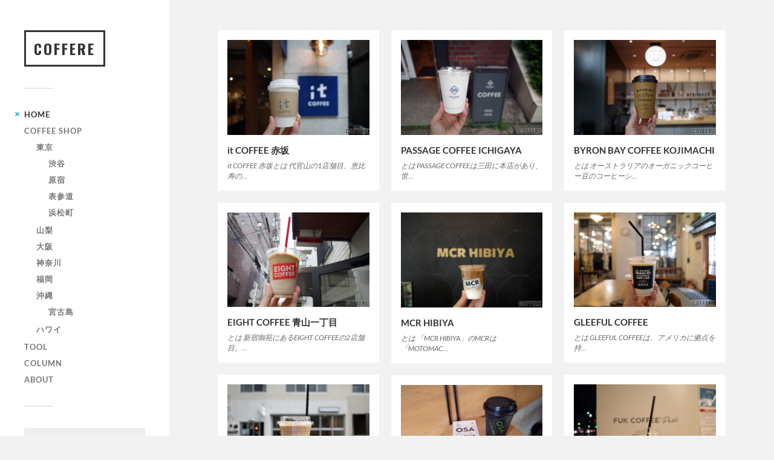

--- FILE ---
content_type: text/html; charset=UTF-8
request_url: https://coffere.com/post_tag/%E5%A4%A9%E7%A5%9E%E5%8D%97/
body_size: 10540
content:
<!DOCTYPE html>

<html class="no-js" lang="ja">

	<head profile="http://gmpg.org/xfn/11">
<!-- AD -->
<script data-ad-client="ca-pub-1782275303236735" async src="https://pagead2.googlesyndication.com/pagead/js/adsbygoogle.js"></script>

		<meta http-equiv="Content-Type" content="text/html; charset=UTF-8" />
		<meta name="viewport" content="width=device-width, initial-scale=1.0, maximum-scale=1.0, user-scalable=no" >
		<link href="https://fonts.googleapis.com/css2?family=Oswald:wght@700&display=swap" rel="stylesheet">
		<title>COFFERE &#8211; 美味いコーヒーはココにある</title>
<meta name='robots' content='max-image-preview:large' />
<script id="wpp-js" src="https://coffere.com/wp-content/plugins/wordpress-popular-posts/assets/js/wpp.min.js" data-sampling="0" data-sampling-rate="100" data-api-url="https://coffere.com/wp-json/wordpress-popular-posts" data-post-id="0" data-token="181314b077" data-lang="0" data-debug="0" type="text/javascript"></script>
<script>document.documentElement.className = document.documentElement.className.replace("no-js","js");</script>
<link rel="amphtml" href="https://coffere.com/post_tag/%E5%A4%A9%E7%A5%9E%E5%8D%97/amp/" /><meta name="generator" content="AMP for WP 1.1.11"/><link rel="alternate" type="application/rss+xml" title="COFFERE &raquo; フィード" href="https://coffere.com/feed/" />
<link rel="alternate" type="application/rss+xml" title="COFFERE &raquo; コメントフィード" href="https://coffere.com/comments/feed/" />
<link rel='stylesheet' id='wp-block-library-css' href='https://coffere.com/wp-includes/css/dist/block-library/style.min.css?ver=6.3.2' type='text/css' media='all' />
<style id='classic-theme-styles-inline-css' type='text/css'>
/*! This file is auto-generated */
.wp-block-button__link{color:#fff;background-color:#32373c;border-radius:9999px;box-shadow:none;text-decoration:none;padding:calc(.667em + 2px) calc(1.333em + 2px);font-size:1.125em}.wp-block-file__button{background:#32373c;color:#fff;text-decoration:none}
</style>
<style id='global-styles-inline-css' type='text/css'>
body{--wp--preset--color--black: #333;--wp--preset--color--cyan-bluish-gray: #abb8c3;--wp--preset--color--white: #fff;--wp--preset--color--pale-pink: #f78da7;--wp--preset--color--vivid-red: #cf2e2e;--wp--preset--color--luminous-vivid-orange: #ff6900;--wp--preset--color--luminous-vivid-amber: #fcb900;--wp--preset--color--light-green-cyan: #7bdcb5;--wp--preset--color--vivid-green-cyan: #00d084;--wp--preset--color--pale-cyan-blue: #8ed1fc;--wp--preset--color--vivid-cyan-blue: #0693e3;--wp--preset--color--vivid-purple: #9b51e0;--wp--preset--color--accent: #019EBD;--wp--preset--color--dark-gray: #444;--wp--preset--color--medium-gray: #666;--wp--preset--color--light-gray: #767676;--wp--preset--gradient--vivid-cyan-blue-to-vivid-purple: linear-gradient(135deg,rgba(6,147,227,1) 0%,rgb(155,81,224) 100%);--wp--preset--gradient--light-green-cyan-to-vivid-green-cyan: linear-gradient(135deg,rgb(122,220,180) 0%,rgb(0,208,130) 100%);--wp--preset--gradient--luminous-vivid-amber-to-luminous-vivid-orange: linear-gradient(135deg,rgba(252,185,0,1) 0%,rgba(255,105,0,1) 100%);--wp--preset--gradient--luminous-vivid-orange-to-vivid-red: linear-gradient(135deg,rgba(255,105,0,1) 0%,rgb(207,46,46) 100%);--wp--preset--gradient--very-light-gray-to-cyan-bluish-gray: linear-gradient(135deg,rgb(238,238,238) 0%,rgb(169,184,195) 100%);--wp--preset--gradient--cool-to-warm-spectrum: linear-gradient(135deg,rgb(74,234,220) 0%,rgb(151,120,209) 20%,rgb(207,42,186) 40%,rgb(238,44,130) 60%,rgb(251,105,98) 80%,rgb(254,248,76) 100%);--wp--preset--gradient--blush-light-purple: linear-gradient(135deg,rgb(255,206,236) 0%,rgb(152,150,240) 100%);--wp--preset--gradient--blush-bordeaux: linear-gradient(135deg,rgb(254,205,165) 0%,rgb(254,45,45) 50%,rgb(107,0,62) 100%);--wp--preset--gradient--luminous-dusk: linear-gradient(135deg,rgb(255,203,112) 0%,rgb(199,81,192) 50%,rgb(65,88,208) 100%);--wp--preset--gradient--pale-ocean: linear-gradient(135deg,rgb(255,245,203) 0%,rgb(182,227,212) 50%,rgb(51,167,181) 100%);--wp--preset--gradient--electric-grass: linear-gradient(135deg,rgb(202,248,128) 0%,rgb(113,206,126) 100%);--wp--preset--gradient--midnight: linear-gradient(135deg,rgb(2,3,129) 0%,rgb(40,116,252) 100%);--wp--preset--font-size--small: 16px;--wp--preset--font-size--medium: 20px;--wp--preset--font-size--large: 24px;--wp--preset--font-size--x-large: 42px;--wp--preset--font-size--normal: 18px;--wp--preset--font-size--larger: 27px;--wp--preset--spacing--20: 0.44rem;--wp--preset--spacing--30: 0.67rem;--wp--preset--spacing--40: 1rem;--wp--preset--spacing--50: 1.5rem;--wp--preset--spacing--60: 2.25rem;--wp--preset--spacing--70: 3.38rem;--wp--preset--spacing--80: 5.06rem;--wp--preset--shadow--natural: 6px 6px 9px rgba(0, 0, 0, 0.2);--wp--preset--shadow--deep: 12px 12px 50px rgba(0, 0, 0, 0.4);--wp--preset--shadow--sharp: 6px 6px 0px rgba(0, 0, 0, 0.2);--wp--preset--shadow--outlined: 6px 6px 0px -3px rgba(255, 255, 255, 1), 6px 6px rgba(0, 0, 0, 1);--wp--preset--shadow--crisp: 6px 6px 0px rgba(0, 0, 0, 1);}:where(.is-layout-flex){gap: 0.5em;}:where(.is-layout-grid){gap: 0.5em;}body .is-layout-flow > .alignleft{float: left;margin-inline-start: 0;margin-inline-end: 2em;}body .is-layout-flow > .alignright{float: right;margin-inline-start: 2em;margin-inline-end: 0;}body .is-layout-flow > .aligncenter{margin-left: auto !important;margin-right: auto !important;}body .is-layout-constrained > .alignleft{float: left;margin-inline-start: 0;margin-inline-end: 2em;}body .is-layout-constrained > .alignright{float: right;margin-inline-start: 2em;margin-inline-end: 0;}body .is-layout-constrained > .aligncenter{margin-left: auto !important;margin-right: auto !important;}body .is-layout-constrained > :where(:not(.alignleft):not(.alignright):not(.alignfull)){max-width: var(--wp--style--global--content-size);margin-left: auto !important;margin-right: auto !important;}body .is-layout-constrained > .alignwide{max-width: var(--wp--style--global--wide-size);}body .is-layout-flex{display: flex;}body .is-layout-flex{flex-wrap: wrap;align-items: center;}body .is-layout-flex > *{margin: 0;}body .is-layout-grid{display: grid;}body .is-layout-grid > *{margin: 0;}:where(.wp-block-columns.is-layout-flex){gap: 2em;}:where(.wp-block-columns.is-layout-grid){gap: 2em;}:where(.wp-block-post-template.is-layout-flex){gap: 1.25em;}:where(.wp-block-post-template.is-layout-grid){gap: 1.25em;}.has-black-color{color: var(--wp--preset--color--black) !important;}.has-cyan-bluish-gray-color{color: var(--wp--preset--color--cyan-bluish-gray) !important;}.has-white-color{color: var(--wp--preset--color--white) !important;}.has-pale-pink-color{color: var(--wp--preset--color--pale-pink) !important;}.has-vivid-red-color{color: var(--wp--preset--color--vivid-red) !important;}.has-luminous-vivid-orange-color{color: var(--wp--preset--color--luminous-vivid-orange) !important;}.has-luminous-vivid-amber-color{color: var(--wp--preset--color--luminous-vivid-amber) !important;}.has-light-green-cyan-color{color: var(--wp--preset--color--light-green-cyan) !important;}.has-vivid-green-cyan-color{color: var(--wp--preset--color--vivid-green-cyan) !important;}.has-pale-cyan-blue-color{color: var(--wp--preset--color--pale-cyan-blue) !important;}.has-vivid-cyan-blue-color{color: var(--wp--preset--color--vivid-cyan-blue) !important;}.has-vivid-purple-color{color: var(--wp--preset--color--vivid-purple) !important;}.has-black-background-color{background-color: var(--wp--preset--color--black) !important;}.has-cyan-bluish-gray-background-color{background-color: var(--wp--preset--color--cyan-bluish-gray) !important;}.has-white-background-color{background-color: var(--wp--preset--color--white) !important;}.has-pale-pink-background-color{background-color: var(--wp--preset--color--pale-pink) !important;}.has-vivid-red-background-color{background-color: var(--wp--preset--color--vivid-red) !important;}.has-luminous-vivid-orange-background-color{background-color: var(--wp--preset--color--luminous-vivid-orange) !important;}.has-luminous-vivid-amber-background-color{background-color: var(--wp--preset--color--luminous-vivid-amber) !important;}.has-light-green-cyan-background-color{background-color: var(--wp--preset--color--light-green-cyan) !important;}.has-vivid-green-cyan-background-color{background-color: var(--wp--preset--color--vivid-green-cyan) !important;}.has-pale-cyan-blue-background-color{background-color: var(--wp--preset--color--pale-cyan-blue) !important;}.has-vivid-cyan-blue-background-color{background-color: var(--wp--preset--color--vivid-cyan-blue) !important;}.has-vivid-purple-background-color{background-color: var(--wp--preset--color--vivid-purple) !important;}.has-black-border-color{border-color: var(--wp--preset--color--black) !important;}.has-cyan-bluish-gray-border-color{border-color: var(--wp--preset--color--cyan-bluish-gray) !important;}.has-white-border-color{border-color: var(--wp--preset--color--white) !important;}.has-pale-pink-border-color{border-color: var(--wp--preset--color--pale-pink) !important;}.has-vivid-red-border-color{border-color: var(--wp--preset--color--vivid-red) !important;}.has-luminous-vivid-orange-border-color{border-color: var(--wp--preset--color--luminous-vivid-orange) !important;}.has-luminous-vivid-amber-border-color{border-color: var(--wp--preset--color--luminous-vivid-amber) !important;}.has-light-green-cyan-border-color{border-color: var(--wp--preset--color--light-green-cyan) !important;}.has-vivid-green-cyan-border-color{border-color: var(--wp--preset--color--vivid-green-cyan) !important;}.has-pale-cyan-blue-border-color{border-color: var(--wp--preset--color--pale-cyan-blue) !important;}.has-vivid-cyan-blue-border-color{border-color: var(--wp--preset--color--vivid-cyan-blue) !important;}.has-vivid-purple-border-color{border-color: var(--wp--preset--color--vivid-purple) !important;}.has-vivid-cyan-blue-to-vivid-purple-gradient-background{background: var(--wp--preset--gradient--vivid-cyan-blue-to-vivid-purple) !important;}.has-light-green-cyan-to-vivid-green-cyan-gradient-background{background: var(--wp--preset--gradient--light-green-cyan-to-vivid-green-cyan) !important;}.has-luminous-vivid-amber-to-luminous-vivid-orange-gradient-background{background: var(--wp--preset--gradient--luminous-vivid-amber-to-luminous-vivid-orange) !important;}.has-luminous-vivid-orange-to-vivid-red-gradient-background{background: var(--wp--preset--gradient--luminous-vivid-orange-to-vivid-red) !important;}.has-very-light-gray-to-cyan-bluish-gray-gradient-background{background: var(--wp--preset--gradient--very-light-gray-to-cyan-bluish-gray) !important;}.has-cool-to-warm-spectrum-gradient-background{background: var(--wp--preset--gradient--cool-to-warm-spectrum) !important;}.has-blush-light-purple-gradient-background{background: var(--wp--preset--gradient--blush-light-purple) !important;}.has-blush-bordeaux-gradient-background{background: var(--wp--preset--gradient--blush-bordeaux) !important;}.has-luminous-dusk-gradient-background{background: var(--wp--preset--gradient--luminous-dusk) !important;}.has-pale-ocean-gradient-background{background: var(--wp--preset--gradient--pale-ocean) !important;}.has-electric-grass-gradient-background{background: var(--wp--preset--gradient--electric-grass) !important;}.has-midnight-gradient-background{background: var(--wp--preset--gradient--midnight) !important;}.has-small-font-size{font-size: var(--wp--preset--font-size--small) !important;}.has-medium-font-size{font-size: var(--wp--preset--font-size--medium) !important;}.has-large-font-size{font-size: var(--wp--preset--font-size--large) !important;}.has-x-large-font-size{font-size: var(--wp--preset--font-size--x-large) !important;}
.wp-block-navigation a:where(:not(.wp-element-button)){color: inherit;}
:where(.wp-block-post-template.is-layout-flex){gap: 1.25em;}:where(.wp-block-post-template.is-layout-grid){gap: 1.25em;}
:where(.wp-block-columns.is-layout-flex){gap: 2em;}:where(.wp-block-columns.is-layout-grid){gap: 2em;}
.wp-block-pullquote{font-size: 1.5em;line-height: 1.6;}
</style>
<link rel='stylesheet' id='toc-screen-css' href='https://coffere.com/wp-content/plugins/table-of-contents-plus/screen.min.css?ver=2406' type='text/css' media='all' />
<style id='toc-screen-inline-css' type='text/css'>
div#toc_container {background: #f9f9f9;border: 1px solid #aaaaaa;}div#toc_container p.toc_title {color: #000;}div#toc_container p.toc_title a,div#toc_container ul.toc_list a {color: #000;}div#toc_container p.toc_title a:visited,div#toc_container ul.toc_list a:visited {color: #000;}
</style>
<link rel='stylesheet' id='wordpress-popular-posts-css-css' href='https://coffere.com/wp-content/plugins/wordpress-popular-posts/assets/css/wpp.css?ver=7.0.1' type='text/css' media='all' />
<link rel='stylesheet' id='parent-style-css' href='https://coffere.com/wp-content/themes/fukasawa/style.css?ver=6.3.2' type='text/css' media='all' />
<link rel='stylesheet' id='fukasawa_googleFonts-css' href='https://coffere.com/wp-content/themes/fukasawa/assets/css/fonts.css?ver=6.3.2' type='text/css' media='all' />
<link rel='stylesheet' id='fukasawa_genericons-css' href='https://coffere.com/wp-content/themes/fukasawa/assets/fonts/genericons/genericons.css?ver=6.3.2' type='text/css' media='all' />
<link rel='stylesheet' id='fukasawa_style-css' href='https://coffere.com/wp-content/themes/coffere/style.css' type='text/css' media='all' />
<script type='text/javascript' src='https://coffere.com/wp-includes/js/jquery/jquery.min.js?ver=3.7.0' id='jquery-core-js'></script>
<script type='text/javascript' src='https://coffere.com/wp-includes/js/jquery/jquery-migrate.min.js?ver=3.4.1' async charset='UTF-8' id='jquery-migrate-js'></script>
<script type='text/javascript' src='https://coffere.com/wp-content/themes/fukasawa/assets/js/flexslider.js?ver=1' async charset='UTF-8' id='fukasawa_flexslider-js'></script>
<link rel="https://api.w.org/" href="https://coffere.com/wp-json/" />            <style id="wpp-loading-animation-styles">@-webkit-keyframes bgslide{from{background-position-x:0}to{background-position-x:-200%}}@keyframes bgslide{from{background-position-x:0}to{background-position-x:-200%}}.wpp-widget-block-placeholder,.wpp-shortcode-placeholder{margin:0 auto;width:60px;height:3px;background:#dd3737;background:linear-gradient(90deg,#dd3737 0%,#571313 10%,#dd3737 100%);background-size:200% auto;border-radius:3px;-webkit-animation:bgslide 1s infinite linear;animation:bgslide 1s infinite linear}</style>
            <!-- Customizer CSS --><style type="text/css"></style><!--/Customizer CSS-->		<link rel="apple-touch-icon" sizes="180x180" href="/favicon/apple-touch-icon.png">
		<link rel="icon" type="image/png" sizes="32x32" href="/favicon/favicon-32x32.png">
		<link rel="icon" type="image/png" sizes="16x16" href="/favicon/favicon-16x16.png">
		<link rel="manifest" href="/favicon/site.webmanifest">
		<link rel="mask-icon" href="/favicon/safari-pinned-tab.svg" color="#5bbad5">
		<link rel="shortcut icon" href="/favicon/favicon.ico">
		<meta name="msapplication-TileColor" content="#ffffff">
		<meta name="msapplication-config" content="/favicon/browserconfig.xml">
		<meta name="theme-color" content="#ffffff">

<!-- Google tag (gtag.js) -->
<script async src="https://www.googletagmanager.com/gtag/js?id=G-K3X6S7PGMK"></script>
<script>
  window.dataLayer = window.dataLayer || [];
  function gtag(){dataLayer.push(arguments);}
  gtag('js', new Date());

  gtag('config', 'G-K3X6S7PGMK');
</script>
<!-- End Google tag (gtag.js) -->

	</head>
	
	<body class="home blog wp-is-not-mobile">
<!-- Google Tag Manager (noscript) -->
<noscript><iframe src="https://www.googletagmanager.com/ns.html?id=GTM-MD7QJD7"
height="0" width="0" style="display:none;visibility:hidden"></iframe></noscript>
<!-- End Google Tag Manager (noscript) -->
		
		<a class="skip-link button" href="#site-content">本文にジャンプ</a>
	
		<div class="mobile-navigation">
	
			<ul class="mobile-menu">
						
				<li id="menu-item-12" class="menu-item menu-item-type-custom menu-item-object-custom current-menu-item menu-item-home menu-item-12"><a href="http://coffere.com/">HOME</a></li>
<li id="menu-item-1791" class="menu-item menu-item-type-post_type menu-item-object-page menu-item-has-children menu-item-1791"><a href="https://coffere.com/coffeeshop/">Coffee Shop</a>
<ul class="sub-menu">
	<li id="menu-item-1808" class="menu-item menu-item-type-taxonomy menu-item-object-coffeeshop_area menu-item-has-children menu-item-1808"><a href="https://coffere.com/coffeeshop_area/tokyo/">東京</a>
	<ul class="sub-menu">
		<li id="menu-item-1801" class="menu-item menu-item-type-taxonomy menu-item-object-coffeeshop_area menu-item-1801"><a href="https://coffere.com/coffeeshop_area/shibuya/">渋谷</a></li>
		<li id="menu-item-1802" class="menu-item menu-item-type-taxonomy menu-item-object-coffeeshop_area menu-item-1802"><a href="https://coffere.com/coffeeshop_area/harajuku/">原宿</a></li>
		<li id="menu-item-1803" class="menu-item menu-item-type-taxonomy menu-item-object-coffeeshop_area menu-item-1803"><a href="https://coffere.com/coffeeshop_area/omotesando/">表参道</a></li>
		<li id="menu-item-2130" class="menu-item menu-item-type-taxonomy menu-item-object-coffeeshop_area menu-item-2130"><a href="https://coffere.com/coffeeshop_area/hamamatsucyo/">浜松町</a></li>
	</ul>
</li>
	<li id="menu-item-2335" class="menu-item menu-item-type-taxonomy menu-item-object-coffeeshop_area menu-item-2335"><a href="https://coffere.com/coffeeshop_area/yamanashi/">山梨</a></li>
	<li id="menu-item-1805" class="menu-item menu-item-type-taxonomy menu-item-object-coffeeshop_area menu-item-1805"><a href="https://coffere.com/coffeeshop_area/osaka/">大阪</a></li>
	<li id="menu-item-1806" class="menu-item menu-item-type-taxonomy menu-item-object-coffeeshop_area menu-item-1806"><a href="https://coffere.com/coffeeshop_area/kanagawa/">神奈川</a></li>
	<li id="menu-item-1807" class="menu-item menu-item-type-taxonomy menu-item-object-coffeeshop_area menu-item-1807"><a href="https://coffere.com/coffeeshop_area/fukuoka/">福岡</a></li>
	<li id="menu-item-2619" class="menu-item menu-item-type-taxonomy menu-item-object-coffeeshop_area menu-item-has-children menu-item-2619"><a href="https://coffere.com/coffeeshop_area/okinawa/">沖縄</a>
	<ul class="sub-menu">
		<li id="menu-item-2618" class="menu-item menu-item-type-taxonomy menu-item-object-coffeeshop_area menu-item-2618"><a href="https://coffere.com/coffeeshop_area/miyako-island/">宮古島</a></li>
	</ul>
</li>
	<li id="menu-item-1804" class="menu-item menu-item-type-taxonomy menu-item-object-coffeeshop_area menu-item-1804"><a href="https://coffere.com/coffeeshop_area/hawaii/">ハワイ</a></li>
</ul>
</li>
<li id="menu-item-2191" class="menu-item menu-item-type-post_type_archive menu-item-object-tool menu-item-2191"><a href="https://coffere.com/tool/">TOOL</a></li>
<li id="menu-item-10" class="menu-item menu-item-type-taxonomy menu-item-object-category menu-item-10"><a href="https://coffere.com/category/column/">COLUMN</a></li>
<li id="menu-item-9" class="menu-item menu-item-type-post_type menu-item-object-page menu-item-9"><a href="https://coffere.com/about/">ABOUT</a></li>
				
			 </ul>
		 
		</div><!-- .mobile-navigation -->
	
		<div class="sidebar">
		
					
				<h1 class="blog-title">
					<a href="https://coffere.com" rel="home">COFFERE</a>
				</h1>
				
						
			<button type="button" class="nav-toggle">
			
				<div class="bars">
					<div class="bar"></div>
					<div class="bar"></div>
					<div class="bar"></div>
				</div>
				
				<p>
					<span class="menu">メニュー</span>
					<span class="close">閉じる</span>
				</p>
			
			</button>
			
			<ul class="main-menu">
				<li id="menu-item-12" class="menu-item menu-item-type-custom menu-item-object-custom current-menu-item menu-item-home menu-item-12"><a href="http://coffere.com/">HOME</a></li>
<li id="menu-item-1791" class="menu-item menu-item-type-post_type menu-item-object-page menu-item-has-children menu-item-1791"><a href="https://coffere.com/coffeeshop/">Coffee Shop</a>
<ul class="sub-menu">
	<li id="menu-item-1808" class="menu-item menu-item-type-taxonomy menu-item-object-coffeeshop_area menu-item-has-children menu-item-1808"><a href="https://coffere.com/coffeeshop_area/tokyo/">東京</a>
	<ul class="sub-menu">
		<li id="menu-item-1801" class="menu-item menu-item-type-taxonomy menu-item-object-coffeeshop_area menu-item-1801"><a href="https://coffere.com/coffeeshop_area/shibuya/">渋谷</a></li>
		<li id="menu-item-1802" class="menu-item menu-item-type-taxonomy menu-item-object-coffeeshop_area menu-item-1802"><a href="https://coffere.com/coffeeshop_area/harajuku/">原宿</a></li>
		<li id="menu-item-1803" class="menu-item menu-item-type-taxonomy menu-item-object-coffeeshop_area menu-item-1803"><a href="https://coffere.com/coffeeshop_area/omotesando/">表参道</a></li>
		<li id="menu-item-2130" class="menu-item menu-item-type-taxonomy menu-item-object-coffeeshop_area menu-item-2130"><a href="https://coffere.com/coffeeshop_area/hamamatsucyo/">浜松町</a></li>
	</ul>
</li>
	<li id="menu-item-2335" class="menu-item menu-item-type-taxonomy menu-item-object-coffeeshop_area menu-item-2335"><a href="https://coffere.com/coffeeshop_area/yamanashi/">山梨</a></li>
	<li id="menu-item-1805" class="menu-item menu-item-type-taxonomy menu-item-object-coffeeshop_area menu-item-1805"><a href="https://coffere.com/coffeeshop_area/osaka/">大阪</a></li>
	<li id="menu-item-1806" class="menu-item menu-item-type-taxonomy menu-item-object-coffeeshop_area menu-item-1806"><a href="https://coffere.com/coffeeshop_area/kanagawa/">神奈川</a></li>
	<li id="menu-item-1807" class="menu-item menu-item-type-taxonomy menu-item-object-coffeeshop_area menu-item-1807"><a href="https://coffere.com/coffeeshop_area/fukuoka/">福岡</a></li>
	<li id="menu-item-2619" class="menu-item menu-item-type-taxonomy menu-item-object-coffeeshop_area menu-item-has-children menu-item-2619"><a href="https://coffere.com/coffeeshop_area/okinawa/">沖縄</a>
	<ul class="sub-menu">
		<li id="menu-item-2618" class="menu-item menu-item-type-taxonomy menu-item-object-coffeeshop_area menu-item-2618"><a href="https://coffere.com/coffeeshop_area/miyako-island/">宮古島</a></li>
	</ul>
</li>
	<li id="menu-item-1804" class="menu-item menu-item-type-taxonomy menu-item-object-coffeeshop_area menu-item-1804"><a href="https://coffere.com/coffeeshop_area/hawaii/">ハワイ</a></li>
</ul>
</li>
<li id="menu-item-2191" class="menu-item menu-item-type-post_type_archive menu-item-object-tool menu-item-2191"><a href="https://coffere.com/tool/">TOOL</a></li>
<li id="menu-item-10" class="menu-item menu-item-type-taxonomy menu-item-object-category menu-item-10"><a href="https://coffere.com/category/column/">COLUMN</a></li>
<li id="menu-item-9" class="menu-item menu-item-type-post_type menu-item-object-page menu-item-9"><a href="https://coffere.com/about/">ABOUT</a></li>
			</ul><!-- .main-menu -->

							<div class="widgets">
					<div id="search-2" class="widget widget_search"><div class="widget-content clear"><form role="search" method="get" id="searchform" class="searchform" action="https://coffere.com/">
				<div>
					<label class="screen-reader-text" for="s">検索:</label>
					<input type="text" value="" name="s" id="s" />
					<input type="submit" id="searchsubmit" value="検索" />
				</div>
			</form></div></div><div id="block-2" class="widget widget_block"><div class="widget-content clear"><div class="popular-posts"><h2>人気の記事</h2><p class="wpp-no-data">まだデータがありません。</p></div></div></div>				</div><!-- .widgets -->
			
			<div class="credits">
				Copyright &copy; 2017-2026 <a href="http://coffere.com/">COFFERE</a> All Rights Reserved.			</div><!-- .credits -->
							
		</div><!-- .sidebar -->
	
		<main class="wrapper" id="site-content">
<div class="content">
	
	
	
		<div class="posts" id="posts">

			<div class="post-container">

	<div id="post-3077" class="post-3077 coffeeshop type-coffeeshop status-publish format-standard has-post-thumbnail hentry coffeeshop_area-nagatacho coffeeshop_area-akasaka coffeeshop_area-akasakamitsuke">

					
				<figure class="featured-media" href="https://coffere.com/coffeeshop/it-coffee-akasaka/">
					<a href="https://coffere.com/coffeeshop/it-coffee-akasaka/">	
						<img width="508" height="339" src="https://coffere.com/wp-content/uploads/2024/06/86c7453382a3513c913fbf38126bc20c-508x339.jpg" class="attachment-post-thumb size-post-thumb wp-post-image" alt="it COFFEE 赤坂店のテイクアウトカップと店看板" decoding="async" fetchpriority="high" srcset="https://coffere.com/wp-content/uploads/2024/06/86c7453382a3513c913fbf38126bc20c-508x339.jpg 508w, https://coffere.com/wp-content/uploads/2024/06/86c7453382a3513c913fbf38126bc20c-300x200.jpg 300w, https://coffere.com/wp-content/uploads/2024/06/86c7453382a3513c913fbf38126bc20c-1024x683.jpg 1024w, https://coffere.com/wp-content/uploads/2024/06/86c7453382a3513c913fbf38126bc20c-768x512.jpg 768w, https://coffere.com/wp-content/uploads/2024/06/86c7453382a3513c913fbf38126bc20c-1536x1024.jpg 1536w, https://coffere.com/wp-content/uploads/2024/06/86c7453382a3513c913fbf38126bc20c-973x649.jpg 973w, https://coffere.com/wp-content/uploads/2024/06/86c7453382a3513c913fbf38126bc20c.jpg 1920w" sizes="(max-width: 508px) 100vw, 508px" />					</a>
				</figure><!-- .featured-media -->
					
										
				<div class="post-header">
					<h2 class="post-title"><a href="https://coffere.com/coffeeshop/it-coffee-akasaka/">it COFFEE 赤坂</a></h2>
				</div><!-- .post-header -->
			
							
				<div class="post-excerpt">
				
					<p>it COFFEE 赤坂とは 代官山の1店舗目、恵比寿の&#8230;</p>
				
				</div>

					
	</div><!-- .post -->

</div><!-- .post-container --><div class="post-container">

	<div id="post-3069" class="post-3069 coffeeshop type-coffeeshop status-publish format-standard has-post-thumbnail hentry coffeeshop_area-ichigaya">

					
				<figure class="featured-media" href="https://coffere.com/coffeeshop/passage-coffee-ichigaya/">
					<a href="https://coffere.com/coffeeshop/passage-coffee-ichigaya/">	
						<img width="508" height="339" src="https://coffere.com/wp-content/uploads/2024/06/b09d7aea6af1835a33b50a8b1836784b-508x339.jpg" class="attachment-post-thumb size-post-thumb wp-post-image" alt="PASSAGE COFFEE 市ヶ谷のテイクアウトカップと看板" decoding="async" srcset="https://coffere.com/wp-content/uploads/2024/06/b09d7aea6af1835a33b50a8b1836784b-508x339.jpg 508w, https://coffere.com/wp-content/uploads/2024/06/b09d7aea6af1835a33b50a8b1836784b-300x200.jpg 300w, https://coffere.com/wp-content/uploads/2024/06/b09d7aea6af1835a33b50a8b1836784b-1024x683.jpg 1024w, https://coffere.com/wp-content/uploads/2024/06/b09d7aea6af1835a33b50a8b1836784b-768x512.jpg 768w, https://coffere.com/wp-content/uploads/2024/06/b09d7aea6af1835a33b50a8b1836784b-1536x1024.jpg 1536w, https://coffere.com/wp-content/uploads/2024/06/b09d7aea6af1835a33b50a8b1836784b-973x649.jpg 973w, https://coffere.com/wp-content/uploads/2024/06/b09d7aea6af1835a33b50a8b1836784b.jpg 1920w" sizes="(max-width: 508px) 100vw, 508px" />					</a>
				</figure><!-- .featured-media -->
					
										
				<div class="post-header">
					<h2 class="post-title"><a href="https://coffere.com/coffeeshop/passage-coffee-ichigaya/">PASSAGE COFFEE ICHIGAYA</a></h2>
				</div><!-- .post-header -->
			
							
				<div class="post-excerpt">
				
					<p>とは PASSAGE COFFEEは三田に本店があり、世&#8230;</p>
				
				</div>

					
	</div><!-- .post -->

</div><!-- .post-container --><div class="post-container">

	<div id="post-3041" class="post-3041 coffeeshop type-coffeeshop status-publish format-standard has-post-thumbnail hentry coffeeshop_area-kudanshita coffeeshop_area-kojimachi">

					
				<figure class="featured-media" href="https://coffere.com/coffeeshop/byron-bay-coffee-kojimachi/">
					<a href="https://coffere.com/coffeeshop/byron-bay-coffee-kojimachi/">	
						<img width="508" height="339" src="https://coffere.com/wp-content/uploads/2024/01/96a8c2fb2932b0b2c336266906cf7f2c-508x339.jpg" class="attachment-post-thumb size-post-thumb wp-post-image" alt="BYRON BAY COFFEE KOJIMACHIのテイクアウトカップ" decoding="async" srcset="https://coffere.com/wp-content/uploads/2024/01/96a8c2fb2932b0b2c336266906cf7f2c-508x339.jpg 508w, https://coffere.com/wp-content/uploads/2024/01/96a8c2fb2932b0b2c336266906cf7f2c-300x200.jpg 300w, https://coffere.com/wp-content/uploads/2024/01/96a8c2fb2932b0b2c336266906cf7f2c-1024x683.jpg 1024w, https://coffere.com/wp-content/uploads/2024/01/96a8c2fb2932b0b2c336266906cf7f2c-768x512.jpg 768w, https://coffere.com/wp-content/uploads/2024/01/96a8c2fb2932b0b2c336266906cf7f2c-1536x1024.jpg 1536w, https://coffere.com/wp-content/uploads/2024/01/96a8c2fb2932b0b2c336266906cf7f2c-973x649.jpg 973w, https://coffere.com/wp-content/uploads/2024/01/96a8c2fb2932b0b2c336266906cf7f2c.jpg 1920w" sizes="(max-width: 508px) 100vw, 508px" />					</a>
				</figure><!-- .featured-media -->
					
										
				<div class="post-header">
					<h2 class="post-title"><a href="https://coffere.com/coffeeshop/byron-bay-coffee-kojimachi/">BYRON BAY COFFEE KOJIMACHI</a></h2>
				</div><!-- .post-header -->
			
							
				<div class="post-excerpt">
				
					<p>とは オーストラリアのオーガニックコーヒー豆のコーヒーシ&#8230;</p>
				
				</div>

					
	</div><!-- .post -->

</div><!-- .post-container --><div class="post-container">

	<div id="post-2996" class="post-2996 coffeeshop type-coffeeshop status-publish format-standard has-post-thumbnail hentry coffeeshop_area-aoyamaitchome">

					
				<figure class="featured-media" href="https://coffere.com/coffeeshop/eight-coffee-aoyama1/">
					<a href="https://coffere.com/coffeeshop/eight-coffee-aoyama1/">	
						<img width="508" height="339" src="https://coffere.com/wp-content/uploads/2023/07/0310847914e5f61cd837880ab30f5814-508x339.jpg" class="attachment-post-thumb size-post-thumb wp-post-image" alt="EIGHT COFFEE青山一丁目店のテイクアウトカップと店ロゴ" decoding="async" srcset="https://coffere.com/wp-content/uploads/2023/07/0310847914e5f61cd837880ab30f5814-508x339.jpg 508w, https://coffere.com/wp-content/uploads/2023/07/0310847914e5f61cd837880ab30f5814-300x200.jpg 300w, https://coffere.com/wp-content/uploads/2023/07/0310847914e5f61cd837880ab30f5814-1024x683.jpg 1024w, https://coffere.com/wp-content/uploads/2023/07/0310847914e5f61cd837880ab30f5814-768x512.jpg 768w, https://coffere.com/wp-content/uploads/2023/07/0310847914e5f61cd837880ab30f5814-1536x1024.jpg 1536w, https://coffere.com/wp-content/uploads/2023/07/0310847914e5f61cd837880ab30f5814-973x649.jpg 973w, https://coffere.com/wp-content/uploads/2023/07/0310847914e5f61cd837880ab30f5814.jpg 1920w" sizes="(max-width: 508px) 100vw, 508px" />					</a>
				</figure><!-- .featured-media -->
					
										
				<div class="post-header">
					<h2 class="post-title"><a href="https://coffere.com/coffeeshop/eight-coffee-aoyama1/">EIGHT COFFEE 青山一丁目</a></h2>
				</div><!-- .post-header -->
			
							
				<div class="post-excerpt">
				
					<p>とは 新宿御苑にあるEIGHT COFFEEの2店舗目。&#8230;</p>
				
				</div>

					
	</div><!-- .post -->

</div><!-- .post-container --><div class="post-container">

	<div id="post-2923" class="post-2923 coffeeshop type-coffeeshop status-publish format-standard has-post-thumbnail hentry coffeeshop_area-hibiya coffeeshop_area-yurakucho">

					
				<figure class="featured-media" href="https://coffere.com/coffeeshop/mcr-hibiya/">
					<a href="https://coffere.com/coffeeshop/mcr-hibiya/">	
						<img width="508" height="341" src="https://coffere.com/wp-content/uploads/2023/07/4ef859059e681edf104ff84d7f10e207-508x341.jpg" class="attachment-post-thumb size-post-thumb wp-post-image" alt="MCR HIBIYAのテイクアウトカップとロゴ" decoding="async" srcset="https://coffere.com/wp-content/uploads/2023/07/4ef859059e681edf104ff84d7f10e207-508x341.jpg 508w, https://coffere.com/wp-content/uploads/2023/07/4ef859059e681edf104ff84d7f10e207-300x201.jpg 300w, https://coffere.com/wp-content/uploads/2023/07/4ef859059e681edf104ff84d7f10e207-1024x687.jpg 1024w, https://coffere.com/wp-content/uploads/2023/07/4ef859059e681edf104ff84d7f10e207-768x516.jpg 768w, https://coffere.com/wp-content/uploads/2023/07/4ef859059e681edf104ff84d7f10e207-1536x1031.jpg 1536w, https://coffere.com/wp-content/uploads/2023/07/4ef859059e681edf104ff84d7f10e207-973x653.jpg 973w, https://coffere.com/wp-content/uploads/2023/07/4ef859059e681edf104ff84d7f10e207.jpg 1920w" sizes="(max-width: 508px) 100vw, 508px" />					</a>
				</figure><!-- .featured-media -->
					
										
				<div class="post-header">
					<h2 class="post-title"><a href="https://coffere.com/coffeeshop/mcr-hibiya/">MCR HIBIYA</a></h2>
				</div><!-- .post-header -->
			
							
				<div class="post-excerpt">
				
					<p>とは 「MCR HIBIYA」のMCRは「MOTOMAC&#8230;</p>
				
				</div>

					
	</div><!-- .post -->

</div><!-- .post-container --><div class="post-container">

	<div id="post-2958" class="post-2958 coffeeshop type-coffeeshop status-publish format-standard has-post-thumbnail hentry coffeeshop_area-kashiwa">

					
				<figure class="featured-media" href="https://coffere.com/coffeeshop/gleeful-coffee/">
					<a href="https://coffere.com/coffeeshop/gleeful-coffee/">	
						<img width="508" height="339" src="https://coffere.com/wp-content/uploads/2023/07/f842f3ca3d4d22bb984567b5ce71efdd-508x339.jpg" class="attachment-post-thumb size-post-thumb wp-post-image" alt="GLEEFUL COFFEEのテイクアウトカップ（手持ち）" decoding="async" srcset="https://coffere.com/wp-content/uploads/2023/07/f842f3ca3d4d22bb984567b5ce71efdd-508x339.jpg 508w, https://coffere.com/wp-content/uploads/2023/07/f842f3ca3d4d22bb984567b5ce71efdd-300x200.jpg 300w, https://coffere.com/wp-content/uploads/2023/07/f842f3ca3d4d22bb984567b5ce71efdd-1024x683.jpg 1024w, https://coffere.com/wp-content/uploads/2023/07/f842f3ca3d4d22bb984567b5ce71efdd-768x512.jpg 768w, https://coffere.com/wp-content/uploads/2023/07/f842f3ca3d4d22bb984567b5ce71efdd-1536x1024.jpg 1536w, https://coffere.com/wp-content/uploads/2023/07/f842f3ca3d4d22bb984567b5ce71efdd-973x649.jpg 973w, https://coffere.com/wp-content/uploads/2023/07/f842f3ca3d4d22bb984567b5ce71efdd.jpg 1920w" sizes="(max-width: 508px) 100vw, 508px" />					</a>
				</figure><!-- .featured-media -->
					
										
				<div class="post-header">
					<h2 class="post-title"><a href="https://coffere.com/coffeeshop/gleeful-coffee/">GLEEFUL COFFEE</a></h2>
				</div><!-- .post-header -->
			
							
				<div class="post-excerpt">
				
					<p>とは GLEEFUL COFFEEは、アメリカに拠点を持&#8230;</p>
				
				</div>

					
	</div><!-- .post -->

</div><!-- .post-container --><div class="post-container">

	<div id="post-2871" class="post-2871 coffeeshop type-coffeeshop status-publish format-standard has-post-thumbnail hentry coffeeshop_area-hatchobori coffeeshop_area-kayabacho">

					
				<figure class="featured-media" href="https://coffere.com/coffeeshop/peace-coffee-roasters-shinkawa/">
					<a href="https://coffere.com/coffeeshop/peace-coffee-roasters-shinkawa/">	
						<img width="508" height="339" src="https://coffere.com/wp-content/uploads/2023/07/bc65b8122ca6aa32249410de2af0323f-508x339.jpg" class="attachment-post-thumb size-post-thumb wp-post-image" alt="PEACE COFFEE ROASTERS 新川店のテイクアウトカップと外観" decoding="async" srcset="https://coffere.com/wp-content/uploads/2023/07/bc65b8122ca6aa32249410de2af0323f-508x339.jpg 508w, https://coffere.com/wp-content/uploads/2023/07/bc65b8122ca6aa32249410de2af0323f-300x200.jpg 300w, https://coffere.com/wp-content/uploads/2023/07/bc65b8122ca6aa32249410de2af0323f-1024x683.jpg 1024w, https://coffere.com/wp-content/uploads/2023/07/bc65b8122ca6aa32249410de2af0323f-768x512.jpg 768w, https://coffere.com/wp-content/uploads/2023/07/bc65b8122ca6aa32249410de2af0323f-1536x1024.jpg 1536w, https://coffere.com/wp-content/uploads/2023/07/bc65b8122ca6aa32249410de2af0323f-973x649.jpg 973w, https://coffere.com/wp-content/uploads/2023/07/bc65b8122ca6aa32249410de2af0323f.jpg 1920w" sizes="(max-width: 508px) 100vw, 508px" />					</a>
				</figure><!-- .featured-media -->
					
										
				<div class="post-header">
					<h2 class="post-title"><a href="https://coffere.com/coffeeshop/peace-coffee-roasters-shinkawa/">PEACE COFFEE ROASTERS 新川店</a></h2>
				</div><!-- .post-header -->
			
							
				<div class="post-excerpt">
				
					<p>とは 世界のスペシャリティコーヒーを米国製ロースターで自&#8230;</p>
				
				</div>

					
	</div><!-- .post -->

</div><!-- .post-container --><div class="post-container">

	<div id="post-2866" class="post-2866 coffeeshop type-coffeeshop status-publish format-standard has-post-thumbnail hentry coffeeshop_area-ohori-park">

					
				<figure class="featured-media" href="https://coffere.com/coffeeshop/fuk-coffee-parks/">
					<a href="https://coffere.com/coffeeshop/fuk-coffee-parks/">	
						<img width="508" height="339" src="https://coffere.com/wp-content/uploads/2023/06/788353b76c722146f70a2e2d2657ca09-508x339.jpg" class="attachment-post-thumb size-post-thumb wp-post-image" alt="FUK COFFEE Parksのテイクアウトカップとお店ロゴ" decoding="async" srcset="https://coffere.com/wp-content/uploads/2023/06/788353b76c722146f70a2e2d2657ca09-508x339.jpg 508w, https://coffere.com/wp-content/uploads/2023/06/788353b76c722146f70a2e2d2657ca09-300x200.jpg 300w, https://coffere.com/wp-content/uploads/2023/06/788353b76c722146f70a2e2d2657ca09-1024x683.jpg 1024w, https://coffere.com/wp-content/uploads/2023/06/788353b76c722146f70a2e2d2657ca09-768x512.jpg 768w, https://coffere.com/wp-content/uploads/2023/06/788353b76c722146f70a2e2d2657ca09-1536x1024.jpg 1536w, https://coffere.com/wp-content/uploads/2023/06/788353b76c722146f70a2e2d2657ca09-973x649.jpg 973w, https://coffere.com/wp-content/uploads/2023/06/788353b76c722146f70a2e2d2657ca09.jpg 1920w" sizes="(max-width: 508px) 100vw, 508px" />					</a>
				</figure><!-- .featured-media -->
					
										
				<div class="post-header">
					<h2 class="post-title"><a href="https://coffere.com/coffeeshop/fuk-coffee-parks/">FUK COFFEE Parks</a></h2>
				</div><!-- .post-header -->
			
							
				<div class="post-excerpt">
				
					<p>とは 今や福岡を代表するイケてるカフェになった「FUK &#8230;</p>
				
				</div>

					
	</div><!-- .post -->

</div><!-- .post-container --><div class="post-container">

	<div id="post-2852" class="post-2852 coffeeshop type-coffeeshop status-publish format-standard has-post-thumbnail hentry coffeeshop_area-umeda coffeeshop_area-nakazakicho">

					
				<figure class="featured-media" href="https://coffere.com/coffeeshop/osa-coffee/">
					<a href="https://coffere.com/coffeeshop/osa-coffee/">	
						<img width="508" height="339" src="https://coffere.com/wp-content/uploads/2023/06/0e8599d967229809332896f230515974-508x339.jpg" class="attachment-post-thumb size-post-thumb wp-post-image" alt="OSA COFFEEで買ったもの" decoding="async" srcset="https://coffere.com/wp-content/uploads/2023/06/0e8599d967229809332896f230515974-508x339.jpg 508w, https://coffere.com/wp-content/uploads/2023/06/0e8599d967229809332896f230515974-300x200.jpg 300w, https://coffere.com/wp-content/uploads/2023/06/0e8599d967229809332896f230515974-1024x683.jpg 1024w, https://coffere.com/wp-content/uploads/2023/06/0e8599d967229809332896f230515974-768x512.jpg 768w, https://coffere.com/wp-content/uploads/2023/06/0e8599d967229809332896f230515974-1536x1024.jpg 1536w, https://coffere.com/wp-content/uploads/2023/06/0e8599d967229809332896f230515974-973x649.jpg 973w, https://coffere.com/wp-content/uploads/2023/06/0e8599d967229809332896f230515974.jpg 1920w" sizes="(max-width: 508px) 100vw, 508px" />					</a>
				</figure><!-- .featured-media -->
					
										
				<div class="post-header">
					<h2 class="post-title"><a href="https://coffere.com/coffeeshop/osa-coffee/">OSA COFFEE</a></h2>
				</div><!-- .post-header -->
			
							
				<div class="post-excerpt">
				
					<p>とは 大阪駅・梅田駅の隣、中崎町にあるおしゃれ一軒家コー&#8230;</p>
				
				</div>

					
	</div><!-- .post -->

</div><!-- .post-container --><div class="post-container">

	<div id="post-2856" class="post-2856 coffeeshop type-coffeeshop status-publish format-standard has-post-thumbnail hentry coffeeshop_area-hakata">

					
				<figure class="featured-media" href="https://coffere.com/coffeeshop/the-local-coffee-stand-fukuoka/">
					<a href="https://coffere.com/coffeeshop/the-local-coffee-stand-fukuoka/">	
						<img width="508" height="339" src="https://coffere.com/wp-content/uploads/2023/06/b00126c149c891d30bbb82c3f294beff-508x339.jpg" class="attachment-post-thumb size-post-thumb wp-post-image" alt="THE LOCAL COFFEE STAND FUKUOKAのテイクアウトカップとポスター" decoding="async" srcset="https://coffere.com/wp-content/uploads/2023/06/b00126c149c891d30bbb82c3f294beff-508x339.jpg 508w, https://coffere.com/wp-content/uploads/2023/06/b00126c149c891d30bbb82c3f294beff-300x200.jpg 300w, https://coffere.com/wp-content/uploads/2023/06/b00126c149c891d30bbb82c3f294beff-1024x683.jpg 1024w, https://coffere.com/wp-content/uploads/2023/06/b00126c149c891d30bbb82c3f294beff-768x512.jpg 768w, https://coffere.com/wp-content/uploads/2023/06/b00126c149c891d30bbb82c3f294beff-1536x1024.jpg 1536w, https://coffere.com/wp-content/uploads/2023/06/b00126c149c891d30bbb82c3f294beff-973x649.jpg 973w, https://coffere.com/wp-content/uploads/2023/06/b00126c149c891d30bbb82c3f294beff.jpg 1920w" sizes="(max-width: 508px) 100vw, 508px" />					</a>
				</figure><!-- .featured-media -->
					
										
				<div class="post-header">
					<h2 class="post-title"><a href="https://coffere.com/coffeeshop/the-local-coffee-stand-fukuoka/">THE LOCAL COFFEE STAND FUKUOKA</a></h2>
				</div><!-- .post-header -->
			
							
				<div class="post-excerpt">
				
					<p>とは 国内で最も有名と言っても過言ではないコーヒーメディ&#8230;</p>
				
				</div>

					
	</div><!-- .post -->

</div><!-- .post-container --><div class="post-container">

	<div id="post-2661" class="post-2661 coffeeshop type-coffeeshop status-publish format-standard has-post-thumbnail hentry coffeeshop_area-daimon-tokyo coffeeshop_area-hamamatsucyo">

					
				<figure class="featured-media" href="https://coffere.com/coffeeshop/eight-coffee-hamamatsho/">
					<a href="https://coffere.com/coffeeshop/eight-coffee-hamamatsho/">	
						<img width="508" height="339" src="https://coffere.com/wp-content/uploads/2022/11/RP017493-508x339.jpg" class="attachment-post-thumb size-post-thumb wp-post-image" alt="EIGHT COFFEE浜松町のホットラテとロゴ" decoding="async" srcset="https://coffere.com/wp-content/uploads/2022/11/RP017493-508x339.jpg 508w, https://coffere.com/wp-content/uploads/2022/11/RP017493-300x200.jpg 300w, https://coffere.com/wp-content/uploads/2022/11/RP017493-1024x683.jpg 1024w, https://coffere.com/wp-content/uploads/2022/11/RP017493-768x512.jpg 768w, https://coffere.com/wp-content/uploads/2022/11/RP017493-1536x1024.jpg 1536w, https://coffere.com/wp-content/uploads/2022/11/RP017493-973x649.jpg 973w, https://coffere.com/wp-content/uploads/2022/11/RP017493.jpg 1920w" sizes="(max-width: 508px) 100vw, 508px" />					</a>
				</figure><!-- .featured-media -->
					
										
				<div class="post-header">
					<h2 class="post-title"><a href="https://coffere.com/coffeeshop/eight-coffee-hamamatsho/">EIGHT COFFEE 浜松町</a></h2>
				</div><!-- .post-header -->
			
							
				<div class="post-excerpt">
				
					<p>とは 新宿御苑や青山（外苑前）にもある「EIGHT CO&#8230;</p>
				
				</div>

					
	</div><!-- .post -->

</div><!-- .post-container --><div class="post-container">

	<div id="post-2564" class="post-2564 coffeeshop type-coffeeshop status-publish format-standard has-post-thumbnail hentry coffeeshop_area-irabu-island coffeeshop_area-miyako-island">

					
				<figure class="featured-media" href="https://coffere.com/coffeeshop/mashinacoffee/">
					<a href="https://coffere.com/coffeeshop/mashinacoffee/">	
						<img width="508" height="339" src="https://coffere.com/wp-content/uploads/2022/07/9cbed237c04abd56d44e8de951208fee-508x339.jpg" class="attachment-post-thumb size-post-thumb wp-post-image" alt="ましな珈琲のテイクアウトカップと外観" decoding="async" srcset="https://coffere.com/wp-content/uploads/2022/07/9cbed237c04abd56d44e8de951208fee-508x339.jpg 508w, https://coffere.com/wp-content/uploads/2022/07/9cbed237c04abd56d44e8de951208fee-300x200.jpg 300w, https://coffere.com/wp-content/uploads/2022/07/9cbed237c04abd56d44e8de951208fee-1024x683.jpg 1024w, https://coffere.com/wp-content/uploads/2022/07/9cbed237c04abd56d44e8de951208fee-768x512.jpg 768w, https://coffere.com/wp-content/uploads/2022/07/9cbed237c04abd56d44e8de951208fee-1536x1024.jpg 1536w, https://coffere.com/wp-content/uploads/2022/07/9cbed237c04abd56d44e8de951208fee-973x649.jpg 973w, https://coffere.com/wp-content/uploads/2022/07/9cbed237c04abd56d44e8de951208fee.jpg 1920w" sizes="(max-width: 508px) 100vw, 508px" />					</a>
				</figure><!-- .featured-media -->
					
										
				<div class="post-header">
					<h2 class="post-title"><a href="https://coffere.com/coffeeshop/mashinacoffee/">ましな珈琲</a></h2>
				</div><!-- .post-header -->
			
							
				<div class="post-excerpt">
				
					<p>とは 宮古島から伊良部大橋を渡った先の伊良部島にある水産&#8230;</p>
				
				</div>

					
	</div><!-- .post -->

</div><!-- .post-container --><div class="post-container">

	<div id="post-2555" class="post-2555 coffeeshop type-coffeeshop status-publish format-standard has-post-thumbnail hentry coffeeshop_area-miyako-island">

					
				<figure class="featured-media" href="https://coffere.com/coffeeshop/ensemble-coffee-miyakoisland/">
					<a href="https://coffere.com/coffeeshop/ensemble-coffee-miyakoisland/">	
						<img width="508" height="339" src="https://coffere.com/wp-content/uploads/2022/07/81692cfbae557bfcd0921a2046bf1056-508x339.jpg" class="attachment-post-thumb size-post-thumb wp-post-image" alt="ensemblecoffee_miyakoislandのテイクアウトカップと看板" decoding="async" srcset="https://coffere.com/wp-content/uploads/2022/07/81692cfbae557bfcd0921a2046bf1056-508x339.jpg 508w, https://coffere.com/wp-content/uploads/2022/07/81692cfbae557bfcd0921a2046bf1056-300x200.jpg 300w, https://coffere.com/wp-content/uploads/2022/07/81692cfbae557bfcd0921a2046bf1056-1024x683.jpg 1024w, https://coffere.com/wp-content/uploads/2022/07/81692cfbae557bfcd0921a2046bf1056-768x512.jpg 768w, https://coffere.com/wp-content/uploads/2022/07/81692cfbae557bfcd0921a2046bf1056-1536x1024.jpg 1536w, https://coffere.com/wp-content/uploads/2022/07/81692cfbae557bfcd0921a2046bf1056-973x649.jpg 973w, https://coffere.com/wp-content/uploads/2022/07/81692cfbae557bfcd0921a2046bf1056.jpg 1920w" sizes="(max-width: 508px) 100vw, 508px" />					</a>
				</figure><!-- .featured-media -->
					
										
				<div class="post-header">
					<h2 class="post-title"><a href="https://coffere.com/coffeeshop/ensemble-coffee-miyakoisland/">ensemble COFFEE MIYAKOISLAND</a></h2>
				</div><!-- .post-header -->
			
							
				<div class="post-excerpt">
				
					<p>とは 最近流行りの韓流カフェや京都おしゃれカフェのテイス&#8230;</p>
				
				</div>

					
	</div><!-- .post -->

</div><!-- .post-container --><div class="post-container">

	<div id="post-2589" class="post-2589 coffeeshop type-coffeeshop status-publish format-standard hentry coffeeshop_area-hakata">

								
				<div class="post-header">
					<h2 class="post-title"><a href="https://coffere.com/coffeeshop/fuk-coffee-gion/">FUK COFFEE</a></h2>
				</div><!-- .post-header -->
			
							
				<div class="post-excerpt">
				
					<p>とは 以前は天神からキャナルシティ博多に行く途中の春吉に&#8230;</p>
				
				</div>

					
	</div><!-- .post -->

</div><!-- .post-container --><div class="post-container">

	<div id="post-2453" class="post-2453 coffeeshop type-coffeeshop status-publish format-standard has-post-thumbnail hentry">

					
				<figure class="featured-media" href="https://coffere.com/coffeeshop/saryo-hoko/">
					<a href="https://coffere.com/coffeeshop/saryo-hoko/">	
						<img width="508" height="339" src="https://coffere.com/wp-content/uploads/2020/12/d79420beed1899bf7bfd82a5eeeb217c-508x339.jpg" class="attachment-post-thumb size-post-thumb wp-post-image" alt="来宮神社 Stand Cafe 楠の香からの眺め" decoding="async" srcset="https://coffere.com/wp-content/uploads/2020/12/d79420beed1899bf7bfd82a5eeeb217c-508x339.jpg 508w, https://coffere.com/wp-content/uploads/2020/12/d79420beed1899bf7bfd82a5eeeb217c-300x200.jpg 300w, https://coffere.com/wp-content/uploads/2020/12/d79420beed1899bf7bfd82a5eeeb217c-1024x683.jpg 1024w, https://coffere.com/wp-content/uploads/2020/12/d79420beed1899bf7bfd82a5eeeb217c-768x512.jpg 768w, https://coffere.com/wp-content/uploads/2020/12/d79420beed1899bf7bfd82a5eeeb217c-1536x1024.jpg 1536w, https://coffere.com/wp-content/uploads/2020/12/d79420beed1899bf7bfd82a5eeeb217c-973x649.jpg 973w, https://coffere.com/wp-content/uploads/2020/12/d79420beed1899bf7bfd82a5eeeb217c.jpg 1920w" sizes="(max-width: 508px) 100vw, 508px" />					</a>
				</figure><!-- .featured-media -->
					
										
				<div class="post-header">
					<h2 class="post-title"><a href="https://coffere.com/coffeeshop/saryo-hoko/">茶寮 報鼓</a></h2>
				</div><!-- .post-header -->
			
							
				<div class="post-excerpt">
				
					<p>とは 『茶寮 報鼓』は熱海にある「來宮神社（きのみやじん&#8230;</p>
				
				</div>

					
	</div><!-- .post -->

</div><!-- .post-container --><div class="post-container">

	<div id="post-2421" class="post-2421 coffeeshop type-coffeeshop status-publish format-standard has-post-thumbnail hentry coffeeshop_area-mita coffeeshop_area-tamachi coffeeshop_area-shibaura">

					
				<figure class="featured-media" href="https://coffere.com/coffeeshop/sirotoiroiro/">
					<a href="https://coffere.com/coffeeshop/sirotoiroiro/">	
						<img width="508" height="339" src="https://coffere.com/wp-content/uploads/2020/12/7363703094c8028387a8aecb64c999ab-508x339.jpg" class="attachment-post-thumb size-post-thumb wp-post-image" alt="しロといロいロのアイスラテ" decoding="async" srcset="https://coffere.com/wp-content/uploads/2020/12/7363703094c8028387a8aecb64c999ab-508x339.jpg 508w, https://coffere.com/wp-content/uploads/2020/12/7363703094c8028387a8aecb64c999ab-300x200.jpg 300w, https://coffere.com/wp-content/uploads/2020/12/7363703094c8028387a8aecb64c999ab-1024x683.jpg 1024w, https://coffere.com/wp-content/uploads/2020/12/7363703094c8028387a8aecb64c999ab-768x512.jpg 768w, https://coffere.com/wp-content/uploads/2020/12/7363703094c8028387a8aecb64c999ab-1536x1024.jpg 1536w, https://coffere.com/wp-content/uploads/2020/12/7363703094c8028387a8aecb64c999ab-973x649.jpg 973w, https://coffere.com/wp-content/uploads/2020/12/7363703094c8028387a8aecb64c999ab.jpg 1920w" sizes="(max-width: 508px) 100vw, 508px" />					</a>
				</figure><!-- .featured-media -->
					
										
				<div class="post-header">
					<h2 class="post-title"><a href="https://coffere.com/coffeeshop/sirotoiroiro/">しロといロいロ（旧 bread, espresso &#038;）</a></h2>
				</div><!-- .post-header -->
			
							
				<div class="post-excerpt">
				
					<p>とは 「しロといロいロ」はおしゃれパン＆コーヒーの「パン&#8230;</p>
				
				</div>

					
	</div><!-- .post -->

</div><!-- .post-container --><div class="post-container">

	<div id="post-2402" class="post-2402 coffeeshop type-coffeeshop status-publish format-standard has-post-thumbnail hentry coffeeshop_area-shinyurigaoka">

					
				<figure class="featured-media" href="https://coffere.com/coffeeshop/roast-design-coffee/">
					<a href="https://coffere.com/coffeeshop/roast-design-coffee/">	
						<img width="508" height="339" src="https://coffere.com/wp-content/uploads/2020/12/Roast-Design-Coffee12-508x339.jpg" class="attachment-post-thumb size-post-thumb wp-post-image" alt="Roast Design Coffee手持ちお店前" decoding="async" srcset="https://coffere.com/wp-content/uploads/2020/12/Roast-Design-Coffee12-508x339.jpg 508w, https://coffere.com/wp-content/uploads/2020/12/Roast-Design-Coffee12-300x200.jpg 300w, https://coffere.com/wp-content/uploads/2020/12/Roast-Design-Coffee12-1024x683.jpg 1024w, https://coffere.com/wp-content/uploads/2020/12/Roast-Design-Coffee12-768x512.jpg 768w, https://coffere.com/wp-content/uploads/2020/12/Roast-Design-Coffee12-1536x1024.jpg 1536w, https://coffere.com/wp-content/uploads/2020/12/Roast-Design-Coffee12-973x649.jpg 973w, https://coffere.com/wp-content/uploads/2020/12/Roast-Design-Coffee12.jpg 1920w" sizes="(max-width: 508px) 100vw, 508px" />					</a>
				</figure><!-- .featured-media -->
					
										
				<div class="post-header">
					<h2 class="post-title"><a href="https://coffere.com/coffeeshop/roast-design-coffee/">Roast Design Coffee</a></h2>
				</div><!-- .post-header -->
			
							
				<div class="post-excerpt">
				
					<p>とは 豆を挽いたときのアロマから、最後に冷めた液体になる&#8230;</p>
				
				</div>

					
	</div><!-- .post -->

</div><!-- .post-container --><div class="post-container">

	<div id="post-2353" class="post-2353 coffeeshop type-coffeeshop status-publish format-standard has-post-thumbnail hentry coffeeshop_area-uchisaiwaicho coffeeshop_area-kamiyacyo coffeeshop_area-toranomon coffeeshop_area-kasumigaseki">

					
				<figure class="featured-media" href="https://coffere.com/coffeeshop/allpress-espresso-toranomon-cafe/">
					<a href="https://coffere.com/coffeeshop/allpress-espresso-toranomon-cafe/">	
						<img width="508" height="339" src="https://coffere.com/wp-content/uploads/2020/11/6595caa975b571ac681cea6d9feefe3f-508x339.jpg" class="attachment-post-thumb size-post-thumb wp-post-image" alt="ALLPRESS ESPRESSO 30周年テイクアウトカップ" decoding="async" srcset="https://coffere.com/wp-content/uploads/2020/11/6595caa975b571ac681cea6d9feefe3f-508x339.jpg 508w, https://coffere.com/wp-content/uploads/2020/11/6595caa975b571ac681cea6d9feefe3f-300x200.jpg 300w, https://coffere.com/wp-content/uploads/2020/11/6595caa975b571ac681cea6d9feefe3f-1024x683.jpg 1024w, https://coffere.com/wp-content/uploads/2020/11/6595caa975b571ac681cea6d9feefe3f-768x512.jpg 768w, https://coffere.com/wp-content/uploads/2020/11/6595caa975b571ac681cea6d9feefe3f-1536x1024.jpg 1536w, https://coffere.com/wp-content/uploads/2020/11/6595caa975b571ac681cea6d9feefe3f-973x649.jpg 973w, https://coffere.com/wp-content/uploads/2020/11/6595caa975b571ac681cea6d9feefe3f.jpg 1920w" sizes="(max-width: 508px) 100vw, 508px" />					</a>
				</figure><!-- .featured-media -->
					
										
				<div class="post-header">
					<h2 class="post-title"><a href="https://coffere.com/coffeeshop/allpress-espresso-toranomon-cafe/">ALLPRESS ESPRESSO Toranomon Cafe</a></h2>
				</div><!-- .post-header -->
			
							
				<div class="post-excerpt">
				
					<p>とは ニュージーランドはオークランドに1989年、一台の&#8230;</p>
				
				</div>

					
	</div><!-- .post -->

</div><!-- .post-container --><div class="post-container">

	<div id="post-2336" class="post-2336 coffeeshop type-coffeeshop status-publish format-standard has-post-thumbnail hentry coffeeshop_area-hatchobori coffeeshop_area-suitengu coffeeshop_area-kayabacho">

					
				<figure class="featured-media" href="https://coffere.com/coffeeshop/gumtree-coffee-company/">
					<a href="https://coffere.com/coffeeshop/gumtree-coffee-company/">	
						<img width="508" height="339" src="https://coffere.com/wp-content/uploads/2020/11/GUMTREE-COFFEE-COMPANY-9-508x339.jpg" class="attachment-post-thumb size-post-thumb wp-post-image" alt="GUMTREE COFFEE COMPANY のホットドリンクテイクアウトカップ" decoding="async" srcset="https://coffere.com/wp-content/uploads/2020/11/GUMTREE-COFFEE-COMPANY-9-508x339.jpg 508w, https://coffere.com/wp-content/uploads/2020/11/GUMTREE-COFFEE-COMPANY-9-300x200.jpg 300w, https://coffere.com/wp-content/uploads/2020/11/GUMTREE-COFFEE-COMPANY-9-1024x683.jpg 1024w, https://coffere.com/wp-content/uploads/2020/11/GUMTREE-COFFEE-COMPANY-9-768x512.jpg 768w, https://coffere.com/wp-content/uploads/2020/11/GUMTREE-COFFEE-COMPANY-9-1536x1024.jpg 1536w, https://coffere.com/wp-content/uploads/2020/11/GUMTREE-COFFEE-COMPANY-9-973x649.jpg 973w, https://coffere.com/wp-content/uploads/2020/11/GUMTREE-COFFEE-COMPANY-9.jpg 1920w" sizes="(max-width: 508px) 100vw, 508px" />					</a>
				</figure><!-- .featured-media -->
					
										
				<div class="post-header">
					<h2 class="post-title"><a href="https://coffere.com/coffeeshop/gumtree-coffee-company/">GUMTREE COFFEE COMPANY</a></h2>
				</div><!-- .post-header -->
			
							
				<div class="post-excerpt">
				
					<p>とは 店名にある「GUMTREE」はユーカリの木。今は系&#8230;</p>
				
				</div>

					
	</div><!-- .post -->

</div><!-- .post-container --><div class="post-container">

	<div id="post-2309" class="post-2309 coffeeshop type-coffeeshop status-publish format-standard has-post-thumbnail hentry coffeeshop_area-fujiyoshida coffeeshop_area-lake-kawaguchi">

					
				<figure class="featured-media" href="https://coffere.com/coffeeshop/cisco-coffee/">
					<a href="https://coffere.com/coffeeshop/cisco-coffee/">	
						<img width="508" height="339" src="https://coffere.com/wp-content/uploads/2020/11/CISCO_13-508x339.jpg" class="attachment-post-thumb size-post-thumb wp-post-image" alt="CISCOのコーヒーとお店" decoding="async" srcset="https://coffere.com/wp-content/uploads/2020/11/CISCO_13-508x339.jpg 508w, https://coffere.com/wp-content/uploads/2020/11/CISCO_13-300x200.jpg 300w, https://coffere.com/wp-content/uploads/2020/11/CISCO_13-1024x683.jpg 1024w, https://coffere.com/wp-content/uploads/2020/11/CISCO_13-768x512.jpg 768w, https://coffere.com/wp-content/uploads/2020/11/CISCO_13-1536x1024.jpg 1536w, https://coffere.com/wp-content/uploads/2020/11/CISCO_13-973x649.jpg 973w, https://coffere.com/wp-content/uploads/2020/11/CISCO_13.jpg 1920w" sizes="(max-width: 508px) 100vw, 508px" />					</a>
				</figure><!-- .featured-media -->
					
										
				<div class="post-header">
					<h2 class="post-title"><a href="https://coffere.com/coffeeshop/cisco-coffee/">CISCO COFFEE</a></h2>
				</div><!-- .post-header -->
			
							
				<div class="post-excerpt">
				
					<p>とは 「CISCO COFFEE」はその名の通り、サンフ&#8230;</p>
				
				</div>

					
	</div><!-- .post -->

</div><!-- .post-container --><div class="post-container">

	<div id="post-2274" class="post-2274 coffeeshop type-coffeeshop status-publish format-standard has-post-thumbnail hentry coffeeshop_area-onarimon coffeeshop_area-kamiyacyo coffeeshop_area-toranomon">

					
				<figure class="featured-media" href="https://coffere.com/coffeeshop/coffee-aoi/">
					<a href="https://coffere.com/coffeeshop/coffee-aoi/">	
						<img width="508" height="339" src="https://coffere.com/wp-content/uploads/2020/11/5e62a74b87b16eb5b5e5e8d54410378f-508x339.jpg" class="attachment-post-thumb size-post-thumb wp-post-image" alt="COFFEE葵のテイクアウトカップ" decoding="async" srcset="https://coffere.com/wp-content/uploads/2020/11/5e62a74b87b16eb5b5e5e8d54410378f-508x339.jpg 508w, https://coffere.com/wp-content/uploads/2020/11/5e62a74b87b16eb5b5e5e8d54410378f-300x200.jpg 300w, https://coffere.com/wp-content/uploads/2020/11/5e62a74b87b16eb5b5e5e8d54410378f-1024x683.jpg 1024w, https://coffere.com/wp-content/uploads/2020/11/5e62a74b87b16eb5b5e5e8d54410378f-768x512.jpg 768w, https://coffere.com/wp-content/uploads/2020/11/5e62a74b87b16eb5b5e5e8d54410378f-1536x1024.jpg 1536w, https://coffere.com/wp-content/uploads/2020/11/5e62a74b87b16eb5b5e5e8d54410378f-973x649.jpg 973w, https://coffere.com/wp-content/uploads/2020/11/5e62a74b87b16eb5b5e5e8d54410378f.jpg 1920w" sizes="(max-width: 508px) 100vw, 508px" />					</a>
				</figure><!-- .featured-media -->
					
										
				<div class="post-header">
					<h2 class="post-title"><a href="https://coffere.com/coffeeshop/coffee-aoi/">COFFEE 葵</a></h2>
				</div><!-- .post-header -->
			
							
				<div class="post-excerpt">
				
					<p>とは ビルも道路も再開発著しい虎ノ門。その路地裏にひっそ&#8230;</p>
				
				</div>

					
	</div><!-- .post -->

</div><!-- .post-container --><div class="post-container">

	<div id="post-2291" class="post-2291 coffeeshop type-coffeeshop status-publish format-standard has-post-thumbnail hentry coffeeshop_area-fujiyoshida coffeeshop_area-lake-kawaguchi coffeeshop_area-lake-sai coffeeshop_area-narusawa-village">

					
				<figure class="featured-media" href="https://coffere.com/coffeeshop/juuden-coffee/">
					<a href="https://coffere.com/coffeeshop/juuden-coffee/">	
						<img width="508" height="339" src="https://coffere.com/wp-content/uploads/2020/11/78231912d2917c0fa93a9d08834dfc90-508x339.jpg" class="attachment-post-thumb size-post-thumb wp-post-image" alt="ジューデンコーヒーとお店のイラスト" decoding="async" srcset="https://coffere.com/wp-content/uploads/2020/11/78231912d2917c0fa93a9d08834dfc90-508x339.jpg 508w, https://coffere.com/wp-content/uploads/2020/11/78231912d2917c0fa93a9d08834dfc90-300x200.jpg 300w, https://coffere.com/wp-content/uploads/2020/11/78231912d2917c0fa93a9d08834dfc90-1024x683.jpg 1024w, https://coffere.com/wp-content/uploads/2020/11/78231912d2917c0fa93a9d08834dfc90-768x512.jpg 768w, https://coffere.com/wp-content/uploads/2020/11/78231912d2917c0fa93a9d08834dfc90-1536x1024.jpg 1536w, https://coffere.com/wp-content/uploads/2020/11/78231912d2917c0fa93a9d08834dfc90-973x649.jpg 973w, https://coffere.com/wp-content/uploads/2020/11/78231912d2917c0fa93a9d08834dfc90.jpg 1920w" sizes="(max-width: 508px) 100vw, 508px" />					</a>
				</figure><!-- .featured-media -->
					
										
				<div class="post-header">
					<h2 class="post-title"><a href="https://coffere.com/coffeeshop/juuden-coffee/">JUUDEN COFFEE</a></h2>
				</div><!-- .post-header -->
			
							
				<div class="post-excerpt">
				
					<p>とは 富士山の麓の鳴沢村にお洒落なコーヒースタンドが登場&#8230;</p>
				
				</div>

					
	</div><!-- .post -->

</div><!-- .post-container --><div class="post-container">

	<div id="post-2234" class="post-2234 coffeeshop type-coffeeshop status-publish format-standard has-post-thumbnail hentry coffeeshop_area-makuhari">

					
				<figure class="featured-media" href="https://coffere.com/coffeeshop/pie-and-coffee-mamenakano/">
					<a href="https://coffere.com/coffeeshop/pie-and-coffee-mamenakano/">	
						<img width="508" height="339" src="https://coffere.com/wp-content/uploads/2020/10/pie-and-coffee-mamenakano14-508x339.jpg" class="attachment-post-thumb size-post-thumb wp-post-image" alt="PIE &amp; COFFEE mamenakanoのコーヒーとロゴ" decoding="async" srcset="https://coffere.com/wp-content/uploads/2020/10/pie-and-coffee-mamenakano14-508x339.jpg 508w, https://coffere.com/wp-content/uploads/2020/10/pie-and-coffee-mamenakano14-300x200.jpg 300w, https://coffere.com/wp-content/uploads/2020/10/pie-and-coffee-mamenakano14-1024x683.jpg 1024w, https://coffere.com/wp-content/uploads/2020/10/pie-and-coffee-mamenakano14-768x512.jpg 768w, https://coffere.com/wp-content/uploads/2020/10/pie-and-coffee-mamenakano14-1536x1024.jpg 1536w, https://coffere.com/wp-content/uploads/2020/10/pie-and-coffee-mamenakano14-973x649.jpg 973w, https://coffere.com/wp-content/uploads/2020/10/pie-and-coffee-mamenakano14.jpg 1920w" sizes="(max-width: 508px) 100vw, 508px" />					</a>
				</figure><!-- .featured-media -->
					
										
				<div class="post-header">
					<h2 class="post-title"><a href="https://coffere.com/coffeeshop/pie-and-coffee-mamenakano/">PIE &#038; COFFEE mamenakano</a></h2>
				</div><!-- .post-header -->
			
							
				<div class="post-excerpt">
				
					<p>とは 千葉駅北口すぐにある「mamenakano / R&#8230;</p>
				
				</div>

					
	</div><!-- .post -->

</div><!-- .post-container --><div class="post-container">

	<div id="post-1896" class="post-1896 coffeeshop type-coffeeshop status-publish format-standard has-post-thumbnail hentry coffeeshop_area-hamamatsucyo">

					
				<figure class="featured-media" href="https://coffere.com/coffeeshop/kuora-coffee/">
					<a href="https://coffere.com/coffeeshop/kuora-coffee/">	
						<img width="508" height="339" src="https://coffere.com/wp-content/uploads/2020/09/55714a8b4f1f0a0df5540fad646311e6-508x339.jpg" class="attachment-post-thumb size-post-thumb wp-post-image" alt="久緒羅珈琲のアイスコーヒー" decoding="async" srcset="https://coffere.com/wp-content/uploads/2020/09/55714a8b4f1f0a0df5540fad646311e6-508x339.jpg 508w, https://coffere.com/wp-content/uploads/2020/09/55714a8b4f1f0a0df5540fad646311e6-300x200.jpg 300w, https://coffere.com/wp-content/uploads/2020/09/55714a8b4f1f0a0df5540fad646311e6-1024x683.jpg 1024w, https://coffere.com/wp-content/uploads/2020/09/55714a8b4f1f0a0df5540fad646311e6-768x512.jpg 768w, https://coffere.com/wp-content/uploads/2020/09/55714a8b4f1f0a0df5540fad646311e6-1536x1024.jpg 1536w, https://coffere.com/wp-content/uploads/2020/09/55714a8b4f1f0a0df5540fad646311e6-973x649.jpg 973w, https://coffere.com/wp-content/uploads/2020/09/55714a8b4f1f0a0df5540fad646311e6.jpg 1920w" sizes="(max-width: 508px) 100vw, 508px" />					</a>
				</figure><!-- .featured-media -->
					
										
				<div class="post-header">
					<h2 class="post-title"><a href="https://coffere.com/coffeeshop/kuora-coffee/">【閉店】久緒羅珈琲</a></h2>
				</div><!-- .post-header -->
			
							
				<div class="post-excerpt">
				
					<p>とは 大門駅から東京タワーを眺めながら増上寺に向かう門前&#8230;</p>
				
				</div>

					
	</div><!-- .post -->

</div><!-- .post-container -->
		</div><!-- .posts -->

		
			
</div><!-- .content -->
	              	        
		</main><!-- .wrapper -->

		<script type='text/javascript' id='toc-front-js-extra'>
/* <![CDATA[ */
var tocplus = {"smooth_scroll":"1","visibility_show":"show","visibility_hide":"hide","width":"Auto"};
/* ]]> */
</script>
<script type='text/javascript' src='https://coffere.com/wp-content/plugins/table-of-contents-plus/front.min.js?ver=2406' async charset='UTF-8' id='toc-front-js'></script>
<script type='text/javascript' src='https://coffere.com/wp-includes/js/imagesloaded.min.js?ver=4.1.4' async charset='UTF-8' id='imagesloaded-js'></script>
<script type='text/javascript' src='https://coffere.com/wp-includes/js/masonry.min.js?ver=4.2.2' async charset='UTF-8' id='masonry-js'></script>
<script type='text/javascript' src='https://coffere.com/wp-content/themes/fukasawa/assets/js/global.js' async charset='UTF-8' id='fukasawa_global-js'></script>

	</body>
</html>

--- FILE ---
content_type: text/html; charset=utf-8
request_url: https://www.google.com/recaptcha/api2/aframe
body_size: 266
content:
<!DOCTYPE HTML><html><head><meta http-equiv="content-type" content="text/html; charset=UTF-8"></head><body><script nonce="hCSCGvggeGefqEGoOrSi6w">/** Anti-fraud and anti-abuse applications only. See google.com/recaptcha */ try{var clients={'sodar':'https://pagead2.googlesyndication.com/pagead/sodar?'};window.addEventListener("message",function(a){try{if(a.source===window.parent){var b=JSON.parse(a.data);var c=clients[b['id']];if(c){var d=document.createElement('img');d.src=c+b['params']+'&rc='+(localStorage.getItem("rc::a")?sessionStorage.getItem("rc::b"):"");window.document.body.appendChild(d);sessionStorage.setItem("rc::e",parseInt(sessionStorage.getItem("rc::e")||0)+1);localStorage.setItem("rc::h",'1768143498865');}}}catch(b){}});window.parent.postMessage("_grecaptcha_ready", "*");}catch(b){}</script></body></html>

--- FILE ---
content_type: text/css
request_url: https://coffere.com/wp-content/themes/coffere/style.css
body_size: 814
content:
/*
Theme Name:coffere
Template:fukasawa
*/

table{
	border:none;
	border-top:solid 1px #ccc;
}
th{background:#f5f5f5;}
th, td{
	border:none;
	padding:10px;
	color:#717376;
	border-bottom:solid 1px #ddd;
}

.clearfix::after {
	content: "";
	display: block;
	clear: both;
}

.blog-title a{
	font-family: 'Oswald', sans-serif;
	font-weight:700;
	font-size:24px;
}

.posts .post-title{
	font-size:15px;
}
.post-excerpt p{
	font-size:12px;
}

.post.single .post-title{
	font-size:27px;
	font-weight:bold;
}
.post-title sup{
	font-size:12px;
}

.post-content h2, .entry-shopinfo h2{
	font-size:24px;
	font-weight:bold;
}
.post-content h3{
	font-size:20px;
}
.post-content h4{
	font-size:18px;
}
.entry-content p, .entry-content li,  .entry-content th, .entry-content td{
	font-size:15px;
}
.post-content .wp-caption-text, .post-content .gallery-caption, .post-content figcaption{
	font-size:12px;
}

#toc_container p,.toc_list li{
	font-size:13px;
}

.entry-meta{
	text-align:center;
	font-size:12px;
	color:#aaa;
	padding-bottom:5px;
	margin-bottom:10px;
	border-bottom:double 3px #ddd;
}

/*この要素はアーカイブページ用かも*/
.shop_info_block{
	padding:5px;
	text-align:center;
	border:1px #fcc solid;
	margin-right:5px;
	margin-bottom:2px;
	border-radius:3px;
	background:#fee;
	display:inline-block;
}

.entry-shopinfo{
	margin-bottom:30px;
}
.entry-shopinfo h2{
	margin:20px 0;
}
.entry-shopinfo table tr th{
	width:100px;
	text-align:center;
	font-weight:bold;
}
.entry-shopinfo table tr th,.entry-shopinfo table tr td{
	font-size:13px;
	line-height:1.5em;
}


/*この要素はアーカイブページ用かも*/
.posts-layout-shoplist{
}
.posts-layout-shoplist .hentry{
	width:100%;
	padding:30px;
	background:#fff;
}
.posts-layout-shoplist .entry-title{
	text-align:left;
}
.posts-layout-shoplist .entry-thumb{
	float:left;
	margin-right:30px;
}
.posts-layout-shoplist .entry-thumb img{
}

@media screen and (min-width:768px){

	.entry-shopinfo{
		width:100%;
	}
	.entry-shopinfo table tr td{
		
	}

}

@media screen and (max-width: 767px){

	.content, .content.thin{
		max-width:100%;
		margin:0 auto 5%;
	}
	.content{
		max-width:100%;
		margin:0 auto 20px;
	}
	
	.post.single .post-title, .post-content h2, .entry-shopinfo h2{
		font-size:20px;
		font-weight:bold;
		padding-bottom:5px;
	}

	.post-content h3{
		font-size:18px;
	}
	.post-content h4{
		font-size:15px;
	}
	.post-content li{
		font-size:13px;
		line-height:1.7em;
	}
}